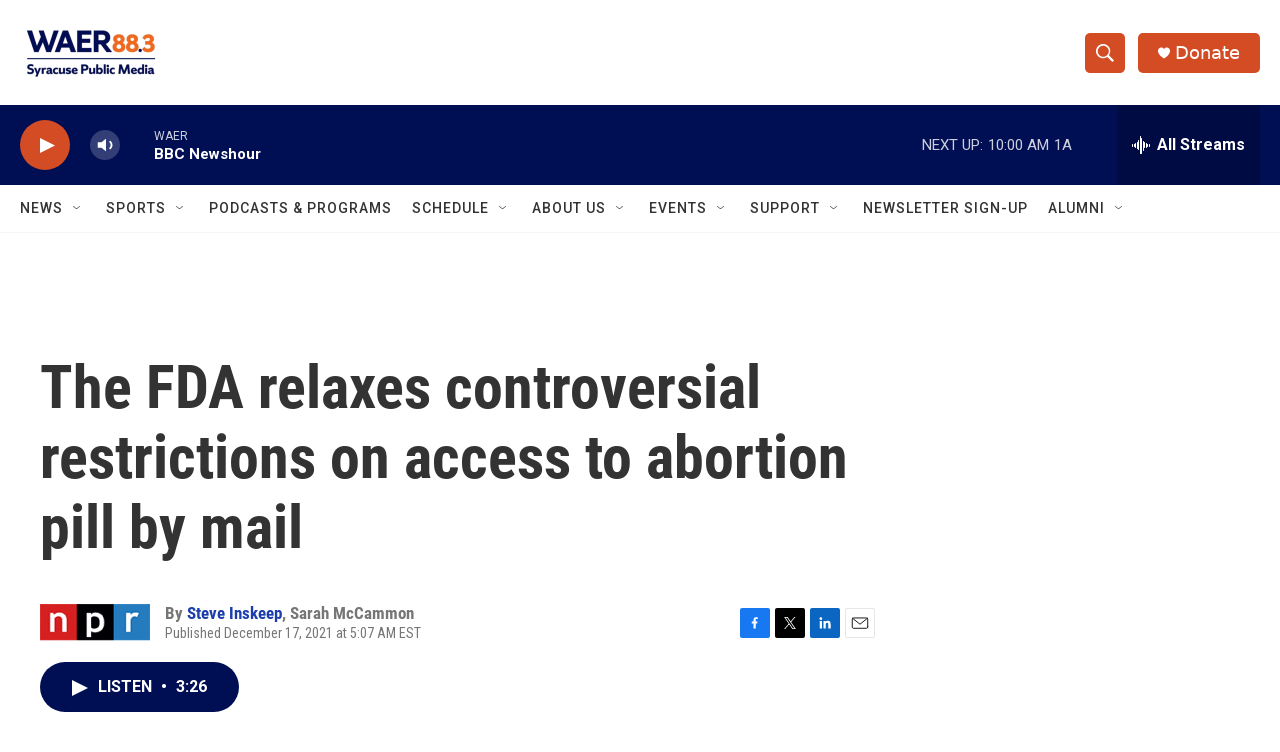

--- FILE ---
content_type: text/html; charset=utf-8
request_url: https://www.google.com/recaptcha/api2/aframe
body_size: 264
content:
<!DOCTYPE HTML><html><head><meta http-equiv="content-type" content="text/html; charset=UTF-8"></head><body><script nonce="5rF-Hat7h2E2vwudbOi98g">/** Anti-fraud and anti-abuse applications only. See google.com/recaptcha */ try{var clients={'sodar':'https://pagead2.googlesyndication.com/pagead/sodar?'};window.addEventListener("message",function(a){try{if(a.source===window.parent){var b=JSON.parse(a.data);var c=clients[b['id']];if(c){var d=document.createElement('img');d.src=c+b['params']+'&rc='+(localStorage.getItem("rc::a")?sessionStorage.getItem("rc::b"):"");window.document.body.appendChild(d);sessionStorage.setItem("rc::e",parseInt(sessionStorage.getItem("rc::e")||0)+1);localStorage.setItem("rc::h",'1769525166621');}}}catch(b){}});window.parent.postMessage("_grecaptcha_ready", "*");}catch(b){}</script></body></html>